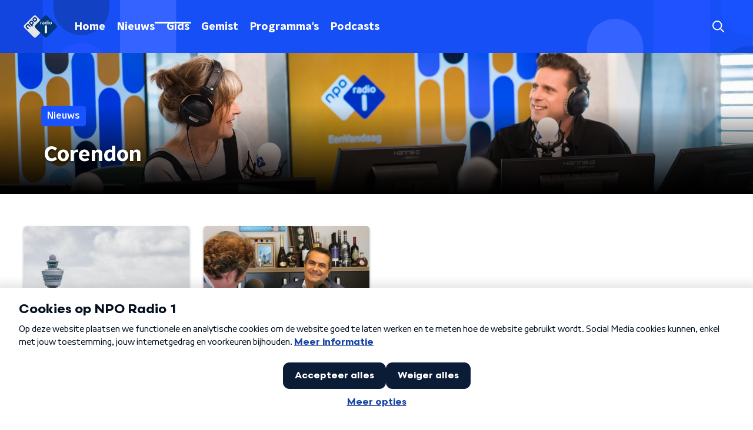

--- FILE ---
content_type: application/javascript
request_url: https://www.nporadio1.nl/_next/static/chunks/pages/presentatoren-65d30df5b5af6cd7.js
body_size: 3675
content:
(self.webpackChunk_N_E=self.webpackChunk_N_E||[]).push([[4467],{92799:function(n,t,r){(window.__NEXT_P=window.__NEXT_P||[]).push(["/presentatoren",function(){return r(98467)}])},98467:function(n,t,r){"use strict";r.r(t),r.d(t,{__N_SSP:function(){return N},default:function(){return _}});var e=r(70865),o=r(26297),i=r(52322),a=r(92228),u=r(63602),c=r(5632),d=r(35505),l=r(11281),f=r(18884),s=r(15007),g=r(38280),p=r(14702),h=r(68596),x=r(98580),m=r(23246);function v(){var n=(0,a.Z)(["\n  display: flex;\n  flex-direction: column;\n"]);return v=function(){return n},n}function b(){var n=(0,a.Z)(["\n    margin-bottom: 30px;\n  "]);return b=function(){return n},n}function Z(){var n=(0,a.Z)(["\n  margin-bottom: 20px;\n\n  ","\n"]);return Z=function(){return n},n}function k(){var n=(0,a.Z)(["\n    grid-gap: 20px;\n    grid-template-columns: repeat(3, 1fr);\n  "]);return k=function(){return n},n}function w(){var n=(0,a.Z)(["\n    grid-gap: 25px;\n    grid-template-columns: repeat(4, 1fr);\n  "]);return w=function(){return n},n}function C(){var n=(0,a.Z)(["\n  display: grid;\n  grid-gap: 15px;\n  grid-template-columns: repeat(2, 1fr);\n\n  ","\n\n  ","\n"]);return C=function(){return n},n}var S=d.ZP.article.withConfig({componentId:"sc-555063bf-0"})(v()),j=d.ZP.div.withConfig({componentId:"sc-555063bf-1"})(Z(),m.wO.M(b())),P=(0,d.ZP)(f.Z).withConfig({componentId:"sc-555063bf-2"})(C(),m.wO.M(k()),m.wO.L(w())),z=function(n){var t=n.currentUrl,r=n.initialValues,e=n.mainContentVariant,o=void 0===e?"default":e,a=n.pageHeaderBackgroundImageUrl,d=n.pageHeaderLabel,f=n.pageHeaderTitle,m=n.pagination,v=n.presenters,b=n.presentersUrl,Z=n.sortValues,k=(0,c.useRouter)();return(0,i.jsxs)(S,{children:[(0,i.jsx)(s.Z,{backgroundImageUrl:a,label:d,title:f}),(0,i.jsxs)(h.Z,{initialVariant:o,children:[(0,i.jsx)(j,{children:(0,i.jsx)(u.J9,{initialValues:r,onSubmit:function(n){var t={sort:Z[0].id},e=(0,x.Z)(b,r,t),o=(0,x.Z)(b,n,t);e!==o&&k.push(o)},children:function(n){var t=n.handleSubmit,r=n.setFieldValue,e=n.submitForm,o=n.values;return(0,i.jsx)("form",{onSubmit:t,children:(0,i.jsx)(l.Z,{controls:[{label:"Sorteren",name:"sort",options:Z,value:o.sort}],onValueChange:function(n,t){r(n,t,!1),e()}})})}})}),(0,i.jsx)(P,{children:v.map((function(n){var t=n.id,r=n.imageUrl,e=n.name,o=n.url;return(0,i.jsx)(g.Z,{href:o,imageUrl:r,name:e},t)}))}),m.maxPage>1&&(0,i.jsx)(p.Z,{baseHref:t,currentPage:m.currentPage,maxPage:m.maxPage})]})]})},O=r(66724),H=r(21264),y=r(31520),N=!0,_=function(n){if((0,O.V)(n))return(0,i.jsx)(y.Z,(0,e.Z)({},n));var t=n.seo,r=n.title,a=n.trackingObj,u=(0,o.Z)(n,["seo","title","trackingObj"]);return(0,i.jsx)(H.Z,{seo:t,title:r,trackingObj:a,children:(0,i.jsx)(z,(0,e.Z)({},u))})}},18884:function(n,t,r){"use strict";var e=r(92228),o=r(35505),i=r(23246);function a(){var n=(0,e.Z)(["\n    display: grid;\n    grid-gap: 15px;\n    grid-template-columns: repeat(2, 1fr);\n  "]);return a=function(){return n},n}function u(){var n=(0,e.Z)(["\n    grid-gap: ","px;\n    grid-template-columns: repeat(4, 1fr);\n  "]);return u=function(){return n},n}function c(){var n=(0,e.Z)(["\n  display: flex;\n  flex-direction: column;\n  gap: 15px;\n\n  ","\n\n  ","\n"]);return c=function(){return n},n}var d=o.ZP.div.withConfig({componentId:"sc-3df3eb31-0"})(c(),i.wO.S(a()),(function(n){return i.wO.L(u(),n.gap?n.gap:15)}));t.Z=d},52686:function(n,t,r){"use strict";var e=r(92228),o=r(35505),i=r(23246);function a(){var n=(0,e.Z)(["\n    box-shadow: 0 2px 4px rgba(0, 0, 0, 0.25);\n  "]);return a=function(){return n},n}function u(){var n=(0,e.Z)(["\n  width: 100%;\n  height: auto;\n  box-shadow: 0 0 4px rgba(0, 0, 0, 0.25);\n  border-radius: ",";\n  /* since lazyLoading is optional, we set visibility to true by default */\n\n  display: ",";\n  ","\n"]);return u=function(){return n},n}var c=o.ZP.img.withConfig({componentId:"sc-4030dc0b-0"})(u(),(function(n){return n.theme.defaultBorderRadius}),(function(n){var t=n.$isVisible;return void 0===t||t?"block":"none"}),i.wO.M(a()));t.Z=c},77278:function(n,t,r){"use strict";var e=r(92228),o=r(35505),i=r(23246);function a(){var n=(0,e.Z)(["\n  --font-size: 0.875rem;\n\n  color: ",";\n  font-size: var(--font-size);\n  line-height: 1.375;\n  margin: 10px 0 0;\n\n  @media (min-width: ","px) {\n    --font-size: 1rem;\n  }\n"]);return a=function(){return n},n}var u=o.ZP.h3.withConfig({componentId:"sc-67273939-0"})(a(),(function(n){return n.textColor}),i.J7.M);t.Z=u},75007:function(n,t,r){"use strict";var e=r(70865),o=r(96670),i=r(26297),a=r(92228),u=r(52322),c=r(39097),d=r.n(c),l=r(35505),f=r(2998),s=r(17066),g=r(52686);function p(){var n=(0,a.Z)(["\n  --transition-duration: 200ms;\n\n  position: relative;\n  display: block;\n  text-decoration: none;\n\n  p {\n    /* TODO: remove styling like this from the parent, not it's responsibility */\n    color: ",";\n  }\n\n  img {\n    transition: box-shadow var(--transition-duration);\n  }\n\n  h3,\n  p,\n  span {\n    transition: color var(--transition-duration);\n  }\n\n  svg {\n    transition: opacity var(--transition-duration);\n  }\n\n  &:hover {\n    "," {\n      box-shadow: 0 2px 8px rgba(0, 0, 0, 0.6);\n    }\n\n    h3,\n    p,\n    span {\n      color: ",";\n    }\n\n    svg {\n      opacity: 1;\n    }\n  }\n"]);return p=function(){return n},n}var h=l.ZP.a.withConfig({componentId:"sc-386e484-0"})(p(),(function(n){return n.textColor}),g.Z,(function(n){return n.hoverTextColor}));t.Z=function(n){var t=n.children,r=n.className,a=n.href,c=n.lazyLoadingRef,l=(0,i.Z)(n,["children","className","href","lazyLoadingRef"]),g="string"===typeof a&&(0,s.hD)(a),p=(0,f.t8)().state,x=p.hoverTextColor,m=p.textColor;return g?(0,u.jsx)(d(),(0,o.Z)((0,e.Z)({href:g},l),{passHref:!0,children:(0,u.jsx)(h,{className:r,hoverTextColor:x,ref:c,textColor:m,children:t})})):(0,u.jsx)(h,{className:r,hoverTextColor:x,href:String(a),ref:c,rel:"noopener noreferrer",target:"_blank",textColor:m,children:t})}},38280:function(n,t,r){"use strict";r.d(t,{R:function(){return l}});var e=r(52322),o=r(86557),i=r(34419),a=r(2998),u=r(52686),c=r(77278),d=r(75007),l=(0,o.t)("/images/components/base-tile/placeholder.webp");t.Z=function(n){var t=n.className,r=n.href,o=n.imageUrl,f=n.name,s=(0,a.t8)().state.textColor;return(0,e.jsxs)(d.Z,{className:t,href:r,children:[(0,e.jsx)(u.Z,{alt:f,as:i.Z,imageSize:i.l.TILE,imageUrl:o||l,loading:"lazy"}),(0,e.jsx)(c.Z,{textColor:s,children:f})]})}},68596:function(n,t,r){"use strict";var e=r(92228),o=r(52322),i=r(35505),a=r(17770),u=r(29752),c=r(11519),d=r(86340),l=r(2998),f=r(23246),s=r(66493);function g(){var n=(0,e.Z)(["\n  display: flex;\n  flex-direction: column;\n  background: ",";\n"]);return g=function(){return n},n}function p(){var n=(0,e.Z)(["\n    background-size: ",";\n  "]);return p=function(){return n},n}function h(){var n=(0,e.Z)(["\n    background-size: ",";\n  "]);return h=function(){return n},n}function x(){var n=(0,e.Z)(["\n    background-size: ",";\n  "]);return x=function(){return n},n}function m(){var n=(0,e.Z)(["\n    border-radius: 0;\n    margin-top: ",";\n    margin-bottom: -1px;\n    padding: ","px 0 ",";\n    ","\n  "]);return m=function(){return n},n}function v(){var n=(0,e.Z)(["\n  z-index: 1;\n  position: relative;\n  margin-left: 0;\n  margin-right: 0;\n  margin-top: ",";\n  margin-bottom: -1px;\n  overflow: hidden;\n  padding: ","\n    0 ",";\n  background: ",";\n  ","\n  ","\n\n  ","\n\n  ","\n\n  ","\n\n  ","\n"]);return v=function(){return n},n}function b(){var n=(0,e.Z)(["\n    height: ","px;\n  "]);return b=function(){return n},n}function Z(){var n=(0,e.Z)(["\n    top: -60px;\n    height: ","px;\n  "]);return Z=function(){return n},n}function k(){var n=(0,e.Z)(["\n    top: -90px;\n    height: ","px;\n  "]);return k=function(){return n},n}function w(){var n=(0,e.Z)(["\n        top: 0;\n        left: -145px;\n      "]);return w=function(){return n},n}function C(){var n=(0,e.Z)(["\n        top: 0;\n        right: -105px;\n      "]);return C=function(){return n},n}function S(){var n=(0,e.Z)(["\n          left: -195px;\n        "]);return S=function(){return n},n}function j(){var n=(0,e.Z)(["\n          right: -160px;\n        "]);return j=function(){return n},n}function P(){var n=(0,e.Z)(["\n      width: ","px;\n      height: ","px;\n\n      ","\n\n      ","\n\n    "]);return P=function(){return n},n}function z(){var n=(0,e.Z)(["\n          left: -200px;\n        "]);return z=function(){return n},n}function O(){var n=(0,e.Z)(["\n          left: auto;\n          right: -170px;\n        "]);return O=function(){return n},n}function H(){var n=(0,e.Z)(["\n      width: ","px;\n      height: ","px;\n\n      ","\n\n      ","\n\n    "]);return H=function(){return n},n}function y(){var n=(0,e.Z)(["\n          left: 50%;\n          margin-left: -","px;\n        "]);return y=function(){return n},n}function N(){var n=(0,e.Z)(["\n          left: 50%;\n          right: auto;\n          margin-left: 365px;\n        "]);return N=function(){return n},n}function _(){var n=(0,e.Z)(["\n      width: ","px;\n      height: ","px;\n\n      ","\n\n      ","\n    "]);return _=function(){return n},n}function M(){var n=(0,e.Z)(["\n  z-index: -1;\n  overflow: hidden;\n  position: absolute;\n  top: -30px;\n  width: 100vw;\n  height: ","px;\n  pointer-events: none;\n  max-width: 100%;\n\n  ","\n\n  ","\n\n  ","\n\n  &:before {\n    content: '';\n    position: absolute;\n    display: block;\n    width: ","px;\n    height: ","px;\n    background: ",";\n    background-size: cover;\n    background-position: left top;\n    margin-left: 0;\n\n    ","\n\n    ","\n\n    ","\n\n    ","\n\n    ","\n  }\n"]);return M=function(){return n},n}var I=i.ZP.div.withConfig({componentId:"sc-8cb50e81-0"})(g(),(function(n){return n.background||n.theme.mainContentBackgroundColor})),T=i.ZP.div.withConfig({componentId:"sc-8cb50e81-1"})(v(),(function(n){return n.startSlantedHeight?"".concat(Math.ceil(.5*n.startSlantedHeight),"px"):0}),(function(n){return n.startSlantedHeight?"".concat(Math.ceil(.5*n.theme.mainContentPaddingTopSlanted),"px"):"".concat(Math.ceil(.5*n.theme.mainContentPaddingTopNoSlant),"px")}),(function(n){return n.endSlantedHeight?"".concat(.5*n.endSlantedHeight+16,"px"):"16px"}),(function(n){return n.background||n.theme.mainContentBackgroundColor}),(function(n){return Boolean(n.backgroundPosition)&&"background-position: ".concat(n.backgroundPosition,";")}),(function(n){return Boolean(n.backgroundFilter)&&"backdrop-filter: ".concat(n.backgroundFilter,";")}),f.wO.XS(p(),(function(n){return n.backgroundSize?n.backgroundSize:"213%"})),f.wO.M(h(),(function(n){return n.backgroundSize?n.backgroundSize:"100%"})),f.wO.XL(x(),(function(n){return n.backgroundSize?n.backgroundSize:"85%"})),f.wO.M(m(),(function(n){return n.startSlantedHeight?"".concat(n.startSlantedHeight,"px"):0}),(function(n){return n.startSlantedHeight?n.theme.mainContentPaddingTopSlanted:n.theme.mainContentPaddingTopNoSlant}),(function(n){return n.endSlantedHeight?"".concat(.5*n.endSlantedHeight+26,"px"):"26px"}),(function(n){return n.backgroundFromM?"background: ".concat(n.backgroundFromM,";"):""}))),F=520,L=i.ZP.div.withConfig({componentId:"sc-8cb50e81-2"})(M(),260,f.wO.S(b(),340),f.wO.M(Z(),370),f.wO.L(k(),F),260,260,(function(n){return n.theme.contentSectionDecorationBackground}),(function(n){return"left"===n.decoration&&(0,i.iv)(w())}),(function(n){return"right"===n.decoration&&(0,i.iv)(C())}),f.wO.S(P(),340,340,(function(n){return"left"===n.decoration&&(0,i.iv)(S())}),(function(n){return"right"===n.decoration&&(0,i.iv)(j())})),f.wO.M(H(),370,370,(function(n){return"left"===n.decoration&&(0,i.iv)(z())}),(function(n){return"right"===n.decoration&&(0,i.iv)(O())})),f.wO.L(_(),F,F,(function(n){return"left"===n.decoration&&(0,i.iv)(y(),905)}),(function(n){return"right"===n.decoration&&(0,i.iv)(N())})));t.Z=(0,l.sN)((0,i.Zz)((function(n){var t=n.children,r=n.className,e=n.id,i=n.isFirst,f=void 0!==i&&i,g=n.isLast,p=void 0!==g&&g,h=n.theme,x=(0,l.t8)().state,m=x.background,v=x.backgroundColor,b=x.backgroundFilter,Z=x.backgroundFromM,k=x.backgroundPosition,w=x.backgroundSize,C=x.decoration,S=x.endSlantedColor,j=x.startSlantedColor,P=x.variant,z=h.mainContentDefaultSlantedHeight,O=h.mainContentDefaultSlantedHeight;return"radio2"===s.o?(0,o.jsx)(d.cV,{background:m,variant:P,children:t}):"radio4"===s.o?(0,o.jsx)(d.O3,{backgroundColor:v,variant:P,children:t}):"radio5"===s.o?(0,o.jsx)(d.Nz,{backgroundColor:v,variant:P,children:t}):(0,o.jsx)(I,{background:m||v,className:r,id:e,children:(0,o.jsxs)(T,{background:m||v,backgroundFilter:b,backgroundFromM:Z,backgroundPosition:k,backgroundSize:w,endSlantedHeight:p?void 0:h.mainContentDefaultSlantedHeight,startSlantedColor:j,startSlantedHeight:f?void 0:h.mainContentDefaultSlantedHeight,children:[!f&&z&&(0,o.jsx)(c.Z,{fillColor:j||v,height:z}),Boolean(C)&&(0,o.jsx)(L,{decoration:C}),(0,o.jsx)(a.Z,{children:t}),!p&&O&&(0,o.jsx)(u.Z,{fillColor:S||v,height:O})]})})})))}},function(n){n.O(0,[2089,8573,6968,2821,2040,138,1520,3713,71,9774,2888,179],(function(){return t=92799,n(n.s=t);var t}));var t=n.O();_N_E=t}]);

--- FILE ---
content_type: application/javascript
request_url: https://www.nporadio1.nl/_next/static/chunks/pages/gedraaid-7b71e4f63d8d6126.js
body_size: 3275
content:
(self.webpackChunk_N_E=self.webpackChunk_N_E||[]).push([[1242],{20575:function(_,e,a){(window.__NEXT_P=window.__NEXT_P||[]).push(["/gedraaid",function(){return a(96937)}])},96937:function(_,e,a){"use strict";a.r(e),a.d(e,{__N_SSP:function(){return $},default:function(){return U},getTracksPlaysProps:function(){return E}});var n=a(98788),o=a(70865),i=a(96670),r=a(26297),t=a(66383),c=a(22970),s=a(52322),d=a(86557),l=a(98975),m=a(71278),p=function(_,e,a){var n=_.core_channels.data,i=_.parentChannel.data,r=_.radio_track_plays,t=r.data,c=r.total,s=e.currentUrl,l=e.initialValues,p=e.pagination,u=e.showTracksWithoutLink,b=void 0!==u&&u,g=e.trackDetailUrl;if(!t)throw new Error("no radio_track_plays found!");if(!n)throw new Error("no core_channels found!");if(!i)throw new Error("no parentChannel found!");var y={channels:i.concat(n).map((function(_){var e=_.name;return{id:_.slug,name:e}})),trackPlays:t.map((function(_){var e=_.artist,a=_.from,n=_.id,o=_.radio_tracks,i=_.song;return{artist:(null===o||void 0===o?void 0:o.artist)||e,href:b?null:Boolean(null===o||void 0===o?void 0:o.id)&&Boolean(null===o||void 0===o?void 0:o.slug)&&g&&g({trackId:o.id,trackSlug:o.slug})||null,id:n,imageUrl:(null===o||void 0===o?void 0:o.cover_url)||(0,d.t)("/images/unknown_track_m.webp"),isAvailable:!0===(null===o||void 0===o?void 0:o.is_available),time:(0,m.u6)(a),track:(null===o||void 0===o?void 0:o.name)||i}}))},h={channels:y.channels,currentUrl:s,initialValues:l,noTracksFoundText:"Geen gedraaide nummers gevonden",pagination:{currentPage:p.currentPage,maxPage:0===t.length?1:Math.ceil(c/12)},timeRanges:(0,m.ui)(l.date),trackPlays:y.trackPlays},f=a(y);return(0,o.Z)({},h,f)},u=a(92228);function b(){var _=(0,u.Z)(['\n  query GetTrackPlaysByChannelAndDate(\n    $rootChannel: String!\n    $channel: String!\n    $dateRange: String!\n    $withClassicalData: Boolean = false\n    $page: Int!\n    $limit: Int!\n  ) {\n    radio_track_plays(\n      channel: $channel\n      date_range: $dateRange\n      order_by: "from"\n      order_direction: "desc"\n      page: $page\n      limit: $limit\n    ) {\n      total\n      data {\n        id\n        from\n        song\n        artist\n\n        radio_tracks {\n          id\n          slug\n          artist\n          name\n          cover_url\n          is_available\n          classical_data @include(if: $withClassicalData) {\n            composer\n            ensemble\n            conductor\n            soloist_ensemble\n            complete_work\n            label_number\n            label\n          }\n        }\n      }\n    }\n\n    parentChannel: core_channels(slug: $rootChannel) {\n      data {\n        slug\n        name\n      }\n    }\n\n    core_channels(parent: $rootChannel, order_by: "name", limit: 200) {\n      data {\n        slug\n        name\n      }\n    }\n  }\n']);return b=function(){return _},_}var g,y=(0,a(60138).Ps)(b()),h=a(66724),f=a(21264),k=a(352),v=a(79875),w=a(32342),P=a(46495),x=JSON.parse('{"g":{"campaigns_campaign_campaign_group_union":["campaigns_campaign_group_list_item","campaigns_campaign_list_item"],"cms_app_headline_headline_union":["cms_app_headline_app_de_studio","cms_app_headline_article","cms_app_headline_chart","cms_app_headline_custom_url","cms_app_headline_guide","cms_app_headline_landing_page","cms_app_headline_news_overview","cms_app_headline_podcast_episode","cms_app_headline_podcast_feed","cms_app_headline_podcast_overview","cms_app_headline_programme","cms_article_body_unknown_item"],"cms_app_homepage_npoluister_body_union":["cms_app_homepage_npoluister_banner","cms_app_homepage_npoluister_continue_listening","cms_app_homepage_npoluister_live","cms_app_homepage_npoluister_new_episodes","cms_app_homepage_npoluister_popular_feeds","cms_app_homepage_npoluister_recommended_feeds","cms_app_homepage_npoluister_spotlights","cms_article_body_unknown_item"],"cms_article_body_broadcast_fragment_union":["radio_audio_assets","radio_video_assets"],"cms_article_body_related_items_union":["cms_article_body_related_item_article","cms_article_body_related_item_composer","cms_article_body_related_item_concert","cms_article_body_related_item_playlist","cms_article_body_unknown_item"],"cms_article_body_union":["cms_article_body_accordion","cms_article_body_bingo_round","cms_article_body_calendar","cms_article_body_calendar_event","cms_article_body_classical_concert","cms_article_body_classical_performance","cms_article_body_classical_playlist","cms_article_body_crossword_puzzle","cms_article_body_form","cms_article_body_frequencies","cms_article_body_giphy","cms_article_body_gps_tracker","cms_article_body_image","cms_article_body_images","cms_article_body_line_up","cms_article_body_liveblog","cms_article_body_media_upload","cms_article_body_newsletter_subscribe","cms_article_body_npo_video","cms_article_body_pdf_download","cms_article_body_podcast_episode","cms_article_body_podcast_feed","cms_article_body_qualifio","cms_article_body_quote","cms_article_body_radio_broadcast","cms_article_body_radio_broadcast_fragment","cms_article_body_radio_broadcast_item","cms_article_body_radio_videolog_period","cms_article_body_related_items","cms_article_body_reusable_text_block","cms_article_body_social","cms_article_body_text","cms_article_body_unknown_item"],"cms_countclock_union":["cms_article_body_unknown_item","cms_countclock_countdown","cms_countclock_countup"],"cms_landing_page_body_union":["cms_article_body_unknown_item","cms_landing_page_body_articles","cms_landing_page_body_banners","cms_landing_page_body_chart","cms_landing_page_body_chart_preview","cms_landing_page_body_concerts","cms_landing_page_body_content_block","cms_landing_page_body_content_blocks","cms_landing_page_body_events","cms_landing_page_body_line_up_block","cms_landing_page_body_live_stream","cms_landing_page_body_live_stream_live_blog","cms_landing_page_body_radio_broadcast_item_announcements","cms_landing_page_body_radio_broadcast_items","cms_landing_page_body_radio_broadcasts","cms_landing_page_body_radio_upcoming_broadcasts"],"cms_landing_page_overview_union":["cms_article_body_unknown_item","cms_articles","radio_broadcast_items"],"cms_programme_body_union":["cms_article_body_unknown_item","cms_programme_body_articles","cms_programme_body_banners","cms_programme_body_chart","cms_programme_body_concerts","cms_programme_body_content_block","cms_programme_body_events","cms_programme_body_radio_broadcast_item_announcements","cms_programme_body_radio_broadcast_items","cms_programme_body_radio_broadcasts","cms_programme_body_radio_upcoming_broadcasts","cms_programme_body_two_content_blocks"],"cms_radio_headline_headline_union":["cms_article_body_unknown_item","cms_radio_headline_article","cms_radio_headline_composer","cms_radio_headline_concert","cms_radio_headline_custom_url","cms_radio_headline_landing_page","cms_radio_headline_playlist","cms_radio_headline_podcast_episode","cms_radio_headline_podcast_feed","cms_radio_headline_programme"],"cms_related_item_union":["cms_article_body_unknown_item","cms_articles","cms_composers","cms_concerts","cms_playlists"],"cms_theme_npoluister_body_union":["cms_article_body_unknown_item","cms_theme_npoluister_podcast_episode","cms_theme_npoluister_podcast_feed"],"core_fetch_union":["classical_performances","cms_concerts","cms_playlists","podcast_episodes","podcast_feeds","radio_audio_assets","radio_broadcast_items","radio_broadcasts","radio_programmes","radio_video_assets"],"form_fields_union":["form_field_checkbox","form_field_email","form_field_number","form_field_radio","form_field_select","form_field_text","form_field_textarea","form_field_track_list"],"radio_broadcast_item_body_assets_union":["radio_broadcast_item_body_audio_asset","radio_broadcast_item_body_photo_asset","radio_broadcast_item_body_video_asset"],"radio_broadcast_item_body_union":["radio_broadcast_item_body_assets","radio_broadcast_item_body_facebook","radio_broadcast_item_body_instagram","radio_broadcast_item_body_quote","radio_broadcast_item_body_spotify","radio_broadcast_item_body_text","radio_broadcast_item_body_twitter","radio_broadcast_item_body_youtube"]}}'),T=a(93542),C=function(){return new v.f({cache:new P.h({possibleTypes:x.g}),link:new w.u((0,i.Z)((0,o.Z)({credentials:"same-origin",fetch:fetch},T.env.API_BASIC_AUTH_BASE_64&&{headers:{authorization:"Basic ".concat(T.env.API_BASIC_AUTH_BASE_64)}}),{uri:T.env.NPO_API_GRAPHQL_URI})),ssrMode:!1})},Z=function(){var _=arguments.length>0&&void 0!==arguments[0]?arguments[0]:null,e=null!==g&&void 0!==g?g:C();if(_){var a=e.extract();e.cache.restore((0,o.Z)({},a,_))}return g||(g=e),e},A=a(31520),S=a(16813),$=!0,E=function(){var _=(0,n.Z)((function(_){var e,a,n,r,s,l,u,b,g,f,v;return(0,c.__generator)(this,(function(c){switch(c.label){case 0:e=_.ctx,a=_.dateString,c.label=1;case 1:return c.trys.push([1,3,,4]),n={channel:String(e.query.channel||k.GV),date:a,page:Number(e.query.page)||1,time:String(e.query.time||m.pj)},r=(0,t.Z)(n.time.split("_"),2),s=r[0],l=r[1],u="".concat(a," ").concat(s,":00:00 to ").concat(a," ").concat(l,":00:00"),b=(0,S.trackPlaysUrl)((0,i.Z)((0,o.Z)({},n),{page:null})),[4,Z().query({query:y,variables:{channel:n.channel,dateRange:u,limit:12,page:n.page,rootChannel:k.GV}})];case 2:return g=c.sent().data,f="Gedraaid",[2,{props:p(g,{currentUrl:b,initialValues:n,pagination:{currentPage:n.page}},(function(){return{isWithTimeRange:!0,noTracksFoundText:"Geen gedraaide nummers gevonden.",pageHeaderBackgroundImageUrl:(0,d.t)("/images/pages/played_page.webp"),pageHeaderLabel:"Overzicht",pageHeaderTitle:f,pageTextColor:"dark",seo:{description:"Op zoek naar dat ene nummer? Luister de beste muziek terug bij ".concat(k.VU,"!"),title:"Gedraaid"},title:f,trackingObj:{chapter_1:"radio1",chapter_2:"gedraaid",page:n.date},trackTileLinkAppearance:"dark",urlExcludes:{channel:k.GV,time:m.pj}}}))}];case 3:return v=c.sent(),[2,(0,h.A)(e,v,Z(),k.GV)];case 4:return[2]}}))}));return function(e){return _.apply(this,arguments)}}(),U=function(_){if((0,h.V)(_))return(0,s.jsx)(A.Z,(0,o.Z)({},_));var e=_.seo,a=_.title,n=_.trackingObj,i=(0,r.Z)(_,["seo","title","trackingObj"]);return(0,s.jsx)(f.Z,{seo:e,title:a,trackingObj:n,children:(0,s.jsx)(l.Z,(0,o.Z)({},i))})}}},function(_){_.O(0,[2089,8573,6968,2821,2040,138,7733,1520,3713,71,8975,9774,2888,179],(function(){return e=20575,_(_.s=e);var e}));var e=_.O();_N_E=e}]);

--- FILE ---
content_type: application/javascript
request_url: https://www.nporadio1.nl/_next/static/chunks/pages/%5B...customRoute%5D-89161728c49cf500.js
body_size: 372
content:
(self.webpackChunk_N_E=self.webpackChunk_N_E||[]).push([[4654],{42429:function(t,n,e){(window.__NEXT_P=window.__NEXT_P||[]).push(["/[...customRoute]",function(){return e(45375)}])},45375:function(t,n,e){"use strict";e.r(n),e.d(n,{__N_SSP:function(){return a}});var r=e(70865),u=e(26297),i=e(52322),s=e(12130),c=e(66724),o=e(21264),_=e(31520),a=!0;n.default=function(t){if((0,c.V)(t))return(0,i.jsx)(_.Z,(0,r.Z)({},t));if("textPage"in t){var n=t.textPage,e=n.seo,a=n.title,f=n.trackingObj,j=(0,u.Z)(n,["seo","title","trackingObj"]);return(0,i.jsx)(o.Z,{seo:e,title:a,trackingObj:f,children:(0,i.jsx)(s.Z,(0,r.Z)({},j))})}return(0,i.jsx)(_.Z,{statusCode:404})}}},function(t){t.O(0,[2089,8573,6968,2821,2040,138,1520,3713,2130,9774,2888,179],(function(){return n=42429,t(t.s=n);var n}));var n=t.O();_N_E=n}]);

--- FILE ---
content_type: application/javascript
request_url: https://www.nporadio1.nl/_next/static/chunks/8975-fe84c5a0b7a66a49.js
body_size: 5652
content:
"use strict";(self.webpackChunk_N_E=self.webpackChunk_N_E||[]).push([[8975],{2474:function(n,t,e){e.d(t,{Z:function(){return V}});var r=e(66383),i=e(92228),o=e(52322),a=e(63602),c=e(25237),u=e.n(c),l=e(35505),s=e(85400),d=e(34806),f=e(70865),h=e(96670),p=e(26297);function m(){var n=(0,i.Z)(["\n  fill: ",";\n"]);return m=function(){return n},n}var g=l.ZP.svg.withConfig({componentId:"sc-5205dc16-0"})(m(),(function(n){return n.color})),x=function(n){var t=n.size,e=void 0===t?16:t,r=(0,p.Z)(n,["size"]);return(0,o.jsx)(g,(0,h.Z)((0,f.Z)({height:"".concat(e/(16/19),"px"),version:"1.1",viewBox:"0 0 16 19",width:"".concat(e,"px"),xmlns:"http://www.w3.org/2000/svg"},r),{children:(0,o.jsx)("path",{d:"M5.286 10.286H3.857c-.236 0-.428-.193-.428-.429V8.43c0-.236.192-.429.428-.429h1.429c.235 0 .428.193.428.429v1.428c0 .236-.193.429-.428.429zm3.857-.429V8.43c0-.236-.193-.429-.429-.429H7.286c-.236 0-.429.193-.429.429v1.428c0 .236.193.429.429.429h1.428c.236 0 .429-.193.429-.429zm3.428 0V8.43c0-.236-.192-.429-.428-.429h-1.429c-.235 0-.428.193-.428.429v1.428c0 .236.193.429.428.429h1.429c.236 0 .428-.193.428-.429zm-3.428 3.429v-1.429c0-.236-.193-.428-.429-.428H7.286c-.236 0-.429.192-.429.428v1.429c0 .235.193.428.429.428h1.428c.236 0 .429-.193.429-.428zm-3.429 0v-1.429c0-.236-.193-.428-.428-.428H3.857c-.236 0-.428.192-.428.428v1.429c0 .235.192.428.428.428h1.429c.235 0 .428-.193.428-.428zm6.857 0v-1.429c0-.236-.192-.428-.428-.428h-1.429c-.235 0-.428.192-.428.428v1.429c0 .235.193.428.428.428h1.429c.236 0 .428-.193.428-.428zM16 4v12.571c0 .947-.768 1.715-1.714 1.715H1.714C.768 18.286 0 17.518 0 16.57V4c0-.946.768-1.714 1.714-1.714H3.43V.429c0-.236.192-.429.428-.429h1.429c.235 0 .428.193.428.429v1.857h4.572V.429c0-.236.193-.429.428-.429h1.429c.236 0 .428.193.428.429v1.857h1.715C15.232 2.286 16 3.054 16 4zm-1.714 12.357V5.714H1.714v10.643c0 .118.097.214.215.214H14.07c.118 0 .215-.096.215-.214z"})}))},v=e(23246);function Z(){var n=(0,i.Z)(["\n  --width: 100%;\n\n  align-items: center;\n  display: flex;\n  flex-direction: row;\n  inline-size: var(--width);\n  position: relative;\n\n  @media (min-width: ","px) {\n    --width: auto;\n  }\n"]);return Z=function(){return n},n}function b(){var n=(0,i.Z)(["\n  inset-block-start: 50%;\n  inset-inline-end: 15px;\n  pointer-events: none;\n  position: absolute;\n  transform: translateY(-50%);\n"]);return b=function(){return n},n}function w(){var n=(0,i.Z)(["\n  align-items: center;\n  background-color: #fff;\n  border-radius: ",";\n  border: ",";\n  display: flex;\n  margin-block-end: 10px;\n"]);return w=function(){return n},n}function C(){var n=(0,i.Z)(["\n  border-inline-end: 1px solid ",";\n  font-size: 1.125rem;\n  line-height: 1.4;\n  line-height: 26px;\n  padding: 0 10px;\n"]);return C=function(){return n},n}function j(){var n=(0,i.Z)(["\n  --width: 100%;\n\n  background-color: transparent;\n  block-size: 45px;\n  border-radius: ",";\n  border: 0;\n  box-sizing: border-box;\n  cursor: pointer;\n  font-size: 1rem;\n  font-weight: ",";\n  inline-size: var(--width);\n  line-height: 1.625;\n  margin: 0;\n  min-inline-size: 75px;\n  padding: 0 50px 0 10px;\n  white-space: nowrap;\n\n  @media (min-width: ","px) {\n    --width: auto;\n  }\n"]);return j=function(){return n},n}var k=u()((function(){return e.e(4695).then(e.bind(e,54695))}),{loadableGenerated:{webpack:function(){return[54695]}},ssr:!1}),y=l.ZP.div.withConfig({componentId:"sc-1a48077c-0"})(Z(),v.J7.M),P=(0,l.ZP)(x).withConfig({componentId:"sc-1a48077c-1"})(b()),z=l.ZP.div.withConfig({componentId:"sc-1a48077c-2"})(w(),(function(n){return n.theme.defaultBorderRadius}),(function(n){return n.theme.filtersBorder})),I=l.ZP.div.withConfig({componentId:"sc-1a48077c-3"})(C(),(function(n){return n.theme.textOnLightColor})),F=l.ZP.button.withConfig({componentId:"sc-1a48077c-4"})(j(),(function(n){return n.theme.defaultBorderRadius}),(function(n){return n.theme.semiboldFontWeight}),v.J7.M),V=(0,l.Zz)((function(n){var t=n.disableFutureDates,e=void 0!==t&&t,i=n.isSupportEmptyValue,c=void 0!==i&&i,u=n.name,l=n.setFieldValue,f=n.submitForm,h=n.theme,p=n.value,m=new Date,g=(0,r.Z)(function(n,t,e){return e&&!n?[t.getDate(),t.getMonth()+1,t.getFullYear()]:n.split("-")}(p,m,c),3),x=g[0],v=g[1],Z=g[2],b={day:Number(x),isEmptyValue:c&&!p,month:Number(v)-1,year:Z},w=function(n,t,e){if(e&&!t)return"Alle dagen";var i=(0,r.Z)(t.split("-"),3),o=i[0],a=i[1],c=i[2];return n.getFullYear()===Number(c)&&n.getMonth()===Number(a)-1&&n.getDate()===Number(o)?"Vandaag":t}(m,p,c),C=function(n){return function(t){l(u,t.dateString),f(),n()}},j=function(n){return function(t){t.preventDefault(),n()}};return(0,o.jsxs)(o.Fragment,{children:[(0,o.jsx)(a.gN,{name:u,type:"hidden"}),(0,o.jsx)(s.Z,{trigger:function(n){var t=n.open;return(0,o.jsxs)(z,{children:[(0,o.jsx)(I,{onClick:j(t),children:"Dag"}),(0,o.jsxs)(y,{children:[(0,o.jsx)(F,{onClick:j(t),children:w}),(0,o.jsx)(P,{color:h.textOnLightColor})]})]})},children:function(n){var t=n.close;return(0,o.jsx)(d.Z,{close:t,children:(0,o.jsx)(k,{disableFutureDates:e,initialValues:b,isSupportEmptyValue:c,onSubmit:C(t)})})}})]})}))},34806:function(n,t,e){var r=e(92228),i=e(52322),o=e(2784),a=e(35505),c=e(23246);function u(){var n=(0,r.Z)(["\n        width: 400px;\n        height: auto;\n        max-height: 100%;\n        box-shadow: 0 2px 15px rgba(0,0,0,0.75);\n      "]);return u=function(){return n},n}function l(){var n=(0,r.Z)(["\n      ","\n    "]);return l=function(){return n},n}function s(){var n=(0,r.Z)(["\n        width: auto;\n        min-width: 70%;\n        max-width: 1000px;\n        height: auto;\n        max-height: 100%;\n        box-shadow: 0 2px 15px rgba(0,0,0,0.75);\n      "]);return s=function(){return n},n}function d(){var n=(0,r.Z)(["\n      ","\n    "]);return d=function(){return n},n}function f(){var n=(0,r.Z)(["\n  display: flex;\n  flex-direction: column;\n  background-color: #fff;\n  width: 100vw;\n  height: 100vh;\n  min-width: 320px;\n  border-radius: ",";\n  overflow: hidden;\n\n  ","\n\n  ","\n"]);return f=function(){return n},n}function h(){var n=(0,r.Z)(["\n  background: transparent;\n  border: 0;\n  color: ",";\n  cursor: pointer;\n  font-size: 28px;\n  height: 50px;\n  line-height: 28px;\n  padding: 5px;\n  width: 50px;\n\n  @media (hover: hover) {\n    &:hover {\n      opacity: 1;\n    }\n  }\n"]);return h=function(){return n},n}function p(){var n=(0,r.Z)(["\n  padding: 15px;\n  overflow: hidden scroll;\n"]);return p=function(){return n},n}function m(){var n=(0,r.Z)(["\n  height: 54px;\n  flex-grow: 0;\n  background: ",";\n"]);return m=function(){return n},n}function g(){var n=(0,r.Z)(["\n  align-items: center;\n  background-color: rgba(0, 0, 0, 0.5);\n  bottom: 0;\n  display: flex;\n  justify-content: center;\n  left: 0;\n  position: fixed;\n  right: 0;\n  top: 0;\n  z-index: 999;\n"]);return g=function(){return n},n}var x=a.ZP.div.withConfig({componentId:"sc-687f7307-0"})(f(),(function(n){return n.theme.defaultBorderRadius}),(function(n){return!n.isFullscreen&&!n.isWide&&(0,a.iv)(l(),c.wO.S(u()))}),(function(n){return n.isWide&&(0,a.iv)(d(),c.wO.M(s()))})),v=a.ZP.button.withConfig({componentId:"sc-687f7307-1"})(h(),(function(n){var t=n.theme;return t.modalTitleBarColor?t.modalTitleBarColor:t.textOnDarkColor})),Z=a.ZP.div.withConfig({componentId:"sc-687f7307-2"})(p()),b=a.ZP.div.withConfig({componentId:"sc-687f7307-3"})(m(),(function(n){return n.theme.modalTitleBarBackground})),w=a.ZP.div.withConfig({componentId:"sc-687f7307-4"})(g());t.Z=function(n){var t=n.children,e=n.close,r=n.isFullscreen,a=void 0!==r&&r,c=n.isWide,u=void 0!==c&&c,l=(0,o.useRef)(null);return(0,i.jsx)(w,{onClick:function(n){l.current&&!l.current.isSameNode(n.target)||e()},ref:l,children:(0,i.jsxs)(x,{isFullscreen:a,isWide:u,children:[(0,i.jsx)(b,{children:(0,i.jsx)(v,{"aria-label":"Sluit popup",onClick:e,children:"\xd7"})}),a?t:(0,i.jsx)(Z,{children:t})]})})}},85400:function(n,t,e){var r=e(90581),i=e(21218),o=e(31265),a=e(52322),c=e(2784),u=e(28316),l=function(){return document.getElementById("modal-root")},s=function(n){(0,i.Z)(e,n);var t=(0,o.Z)(e);function e(n){var i;return(0,r.Z)(this,e),(i=t.call(this,n)).state={open:i.props.isOpen},i.close=function(){i.setState({open:!1})},i.open=function(){i.setState({open:!0})},"undefined"!==typeof document&&(i.el=document.createElement("div")),i}var c=e.prototype;return c.componentDidMount=function(){l().appendChild(this.el)},c.componentWillUnmount=function(){this.close(),l().removeChild(this.el)},c.render=function(){var n=this.close,t=this.open,e={close:n,open:t};return this.el?(0,a.jsxs)(a.Fragment,{children:[this.props.trigger({close:n,open:t}),this.state.open&&u.createPortal((0,a.jsx)(a.Fragment,{children:this.props.children(e)}),this.el)]}):this.props.trigger(e)},e}(c.Component);s.defaultProps={isOpen:!1,trigger:function(){return null}},t.Z=s},4330:function(n,t,e){var r=e(92228),i=e(52322),o=e(35505),a=e(1190);function c(){var n=(0,r.Z)(["\n  display: flex;\n  height: 500px;\n  align-items: center;\n  justify-content: center;\n"]);return c=function(){return n},n}var u=o.ZP.div.withConfig({componentId:"sc-4f8f1d41-0"})(c());t.Z=(0,o.Zz)((function(n){var t=n.theme;return(0,i.jsx)(u,{children:(0,i.jsx)(a.Qv,{color:t.mainAccentColor,size:60})})}))},52686:function(n,t,e){var r=e(92228),i=e(35505),o=e(23246);function a(){var n=(0,r.Z)(["\n    box-shadow: 0 2px 4px rgba(0, 0, 0, 0.25);\n  "]);return a=function(){return n},n}function c(){var n=(0,r.Z)(["\n  width: 100%;\n  height: auto;\n  box-shadow: 0 0 4px rgba(0, 0, 0, 0.25);\n  border-radius: ",";\n  /* since lazyLoading is optional, we set visibility to true by default */\n\n  display: ",";\n  ","\n"]);return c=function(){return n},n}var u=i.ZP.img.withConfig({componentId:"sc-4030dc0b-0"})(c(),(function(n){return n.theme.defaultBorderRadius}),(function(n){var t=n.$isVisible;return void 0===t||t?"block":"none"}),o.wO.M(a()));t.Z=u},77278:function(n,t,e){var r=e(92228),i=e(35505),o=e(23246);function a(){var n=(0,r.Z)(["\n  --font-size: 0.875rem;\n\n  color: ",";\n  font-size: var(--font-size);\n  line-height: 1.375;\n  margin: 10px 0 0;\n\n  @media (min-width: ","px) {\n    --font-size: 1rem;\n  }\n"]);return a=function(){return n},n}var c=i.ZP.h3.withConfig({componentId:"sc-67273939-0"})(a(),(function(n){return n.textColor}),o.J7.M);t.Z=c},75007:function(n,t,e){var r=e(70865),i=e(96670),o=e(26297),a=e(92228),c=e(52322),u=e(39097),l=e.n(u),s=e(35505),d=e(2998),f=e(17066),h=e(52686);function p(){var n=(0,a.Z)(["\n  --transition-duration: 200ms;\n\n  position: relative;\n  display: block;\n  text-decoration: none;\n\n  p {\n    /* TODO: remove styling like this from the parent, not it's responsibility */\n    color: ",";\n  }\n\n  img {\n    transition: box-shadow var(--transition-duration);\n  }\n\n  h3,\n  p,\n  span {\n    transition: color var(--transition-duration);\n  }\n\n  svg {\n    transition: opacity var(--transition-duration);\n  }\n\n  &:hover {\n    "," {\n      box-shadow: 0 2px 8px rgba(0, 0, 0, 0.6);\n    }\n\n    h3,\n    p,\n    span {\n      color: ",";\n    }\n\n    svg {\n      opacity: 1;\n    }\n  }\n"]);return p=function(){return n},n}var m=s.ZP.a.withConfig({componentId:"sc-386e484-0"})(p(),(function(n){return n.textColor}),h.Z,(function(n){return n.hoverTextColor}));t.Z=function(n){var t=n.children,e=n.className,a=n.href,u=n.lazyLoadingRef,s=(0,o.Z)(n,["children","className","href","lazyLoadingRef"]),h="string"===typeof a&&(0,f.hD)(a),p=(0,d.t8)().state,g=p.hoverTextColor,x=p.textColor;return h?(0,c.jsx)(l(),(0,i.Z)((0,r.Z)({href:h},s),{passHref:!0,children:(0,c.jsx)(m,{className:e,hoverTextColor:g,ref:u,textColor:x,children:t})})):(0,c.jsx)(m,{className:e,hoverTextColor:g,href:String(a),ref:u,rel:"noopener noreferrer",target:"_blank",textColor:x,children:t})}},38280:function(n,t,e){e.d(t,{R:function(){return s}});var r=e(52322),i=e(86557),o=e(34419),a=e(2998),c=e(52686),u=e(77278),l=e(75007),s=(0,i.t)("/images/components/base-tile/placeholder.webp");t.Z=function(n){var t=n.className,e=n.href,i=n.imageUrl,d=n.name,f=(0,a.t8)().state.textColor;return(0,r.jsxs)(l.Z,{className:t,href:e,children:[(0,r.jsx)(c.Z,{alt:d,as:o.Z,imageSize:o.l.TILE,imageUrl:i||s,loading:"lazy"}),(0,r.jsx)(u.Z,{textColor:f,children:d})]})}},98975:function(n,t,e){e.d(t,{Z:function(){return q}});var r=e(92228),i=e(52322),o=e(63602),a=e(5632),c=e(2784),u=e(35505),l=e(2474),s=e(11281),d=e(15007),f=e(4330),h=e(50374),p=e(14702),m=e(2998),g=e(34419),x=e(38280),v=e(52686),Z=e(77278),b=e(75007);function w(){var n=(0,r.Z)(["\n  position: relative;\n  text-decoration: none;\n"]);return w=function(){return n},n}function C(){var n=(0,r.Z)(["\n  position: relative;\n"]);return C=function(){return n},n}function j(){var n=(0,r.Z)(["\n  background: ",";\n  border-radius: ",";\n  color: ",";\n  font-size: 1rem;\n  font-weight: ",";\n  inset-block-start: -10px;\n  inset-inline-start: -10px;\n  line-height: 1.5;\n  padding: 0 10px;\n  position: absolute;\n  z-index: 1;\n"]);return j=function(){return n},n}function k(){var n=(0,r.Z)(["\n  color: ",";\n  margin: 10px 0 0;\n"]);return k=function(){return n},n}function y(){var n=(0,r.Z)(["\n  color: ",";\n  margin: 4px 0 0;\n"]);return y=function(){return n},n}var P=u.ZP.div.withConfig({componentId:"sc-99c6b5e3-0"})(w()),z=u.ZP.div.withConfig({componentId:"sc-99c6b5e3-1"})(C()),I=u.ZP.span.withConfig({componentId:"sc-99c6b5e3-2"})(j(),(function(n){return n.theme.timeLabelInactiveBackgroundColor}),(function(n){var t=n.theme;return t.timeLabelBorderRadius||t.defaultBorderRadius}),(function(n){return n.theme.timeLabelInActiveTextColor}),(function(n){return n.theme.semiboldFontWeight})),F=(0,u.ZP)(Z.Z).withConfig({componentId:"sc-99c6b5e3-3"})(k(),(function(n){return n.textColor})),V=(0,u.ZP)(Z.Z).withConfig({componentId:"sc-99c6b5e3-4"})(y(),(function(n){return n.textColor})),S=function(n){var t=n.artist,e=n.href,r=n.imageUrl,o=n.time,a=n.track,c=(0,m.t8)().state.textColor,u=(0,i.jsxs)(i.Fragment,{children:[(0,i.jsx)(I,{children:o}),(0,i.jsx)(z,{children:(0,i.jsx)(v.Z,{alt:"",as:g.Z,imageSize:g.l.TILE,imageUrl:r||x.R,loading:"lazy"})}),(0,i.jsx)(F,{textColor:c,children:a}),(0,i.jsx)(V,{as:"p",textColor:c,children:t})]});return e?(0,i.jsx)(b.Z,{href:e,children:u}):(0,i.jsx)(P,{children:u})},B=e(23246),O=e(39376);function T(){var n=(0,r.Z)(["\n  display: flex;\n  flex-direction: column;\n"]);return T=function(){return n},n}function H(){var n=(0,r.Z)(["\n    margin-bottom: 30px;\n  "]);return H=function(){return n},n}function N(){var n=(0,r.Z)(["\n  margin-bottom: 20px;\n\n  ","\n"]);return N=function(){return n},n}function D(){var n=(0,r.Z)(["\n    flex-direction: row;\n    > section > div {\n      > div {\n        &:first-child {\n          margin-right: 0;\n        }\n\n        margin-left: 25px;\n      }\n    }\n  "]);return D=function(){return n},n}function M(){var n=(0,r.Z)(["\n  display: flex;\n  justify-content: flex-end;\n  flex-direction: column;\n\n  ","\n"]);return M=function(){return n},n}function R(){var n=(0,r.Z)(["\n    grid-row-gap: 45px;\n    grid-column-gap: 35px;\n    grid-template-columns: repeat(3, 1fr);\n  "]);return R=function(){return n},n}function L(){var n=(0,r.Z)(["\n    grid-row-gap: 45px;\n    grid-column-gap: 35px;\n    grid-template-columns: repeat(4, 1fr);\n  "]);return L=function(){return n},n}function U(){var n=(0,r.Z)(["\n  display: grid;\n  grid-template-columns: repeat(2, 1fr);\n  grid-gap: 25px;\n  margin-bottom: 15px;\n\n  ","\n\n  ",";\n"]);return U=function(){return n},n}function E(){var n=(0,r.Z)(["\n    margin-right: 25px;\n  "]);return E=function(){return n},n}function W(){var n=(0,r.Z)(["\n  ","\n"]);return W=function(){return n},n}function _(){var n=(0,r.Z)(["\n  padding: 40px;\n  color: ",";\n"]);return _=function(){return n},n}var A=u.ZP.article.withConfig({componentId:"sc-bd8da125-0"})(T()),J=u.ZP.div.withConfig({componentId:"sc-bd8da125-1"})(N(),B.wO.M(H())),Y=u.ZP.div.withConfig({componentId:"sc-bd8da125-2"})(M(),B.wO.M(D())),G=u.ZP.div.withConfig({componentId:"sc-bd8da125-3"})(U(),B.wO.M(R()),B.wO.L(L())),Q=u.ZP.div.withConfig({componentId:"sc-bd8da125-4"})(W(),B.wO.M(E())),$=u.ZP.p.withConfig({componentId:"sc-bd8da125-5"})(_(),(function(n){var t=n.textColor,e=n.theme;return"light"===t?e.textOnDarkColor:e.textOnLightColor})),q=(0,u.Zz)((function(n){var t=n.trackPlays,e=n.timeRanges,r=n.channels,u=void 0===r?[]:r,g=n.initialValues,x=n.noTracksFoundText,v=n.isWithTimeRange,Z=n.theme,b=n.pageHeaderTitle,w=n.pageHeaderLabel,C=n.pageHeaderBackgroundImageUrl,j=n.pageTextColor,k=void 0===j?"dark":j,y=n.pagination,P=n.currentUrl,z=(0,a.useRouter)(),I=(0,O.r)().trackPlaysUrl,F=(0,c.useState)(!1),V=F[0],B=F[1];return(0,c.useEffect)((function(){B(!1)}),[z.asPath]),(0,i.jsxs)(A,{children:[(0,i.jsx)(d.Z,{backgroundImageUrl:C,label:w,title:b}),(0,i.jsxs)(h.Z,{backgroundFilter:Z.mainContentSecondaryBackdropFilter,startSlantedHeight:Z.mainContentDefaultSlantedHeight,children:[(0,i.jsx)(J,{children:(0,i.jsx)(o.J9,{initialValues:g,onSubmit:function(n){var t=n.channel,e=n.date,r=n.time,i=I({channel:t,date:e,time:r});i!==z.asPath&&(B(!0),z.push(i))},children:function(n){var t=n.handleSubmit,r=n.setFieldValue,o=n.submitForm,a=n.values;return(0,i.jsx)("form",{onSubmit:t,children:(0,i.jsxs)(Y,{children:[(0,i.jsx)(Q,{children:(0,i.jsx)(l.Z,{disableFutureDates:!0,name:"date",setFieldValue:r,submitForm:o,value:a.date})}),(0,i.jsx)(s.Z,{controls:[v?{label:"Tijd",name:"time",options:e,value:a.time}:null,u&&u.length>0?{label:"Channel",name:"channel",options:u,value:a.channel}:null].filter(Boolean),onValueChange:function(n,t){r(n,t,!1),o()}})]})})}})}),V?(0,i.jsx)(f.Z,{}):(0,i.jsxs)(i.Fragment,{children:[0===t.length&&(0,i.jsx)($,{textColor:k,children:x}),t.length>0&&(0,i.jsx)(m.xb,{initialVariant:"default",children:(0,i.jsx)(G,{children:t.map((function(n){var t=n.artist,e=n.href,r=n.id,o=n.imageUrl,a=n.isAvailable,c=n.time,u=n.track;return(0,i.jsx)(S,{artist:t,href:a?e:void 0,imageUrl:o,time:c,track:u},r)}))})})]}),y.maxPage>1&&(0,i.jsx)(m.xb,{initialVariant:"default",children:(0,i.jsx)(p.Z,{baseHref:P,currentPage:y.currentPage,maxPage:y.maxPage})})]})]})}))}}]);

--- FILE ---
content_type: application/javascript
request_url: https://www.nporadio1.nl/_next/static/chunks/1950-a1768e6421456538.js
body_size: 7602
content:
"use strict";(self.webpackChunk_N_E=self.webpackChunk_N_E||[]).push([[1950],{53449:function(n,t,e){e.d(t,{Z:function(){return j}});var r=e(66383),o=e(92228),i=e(52322),u=e(35505),a=e(23995),c=e(87934),d=e(90729);function l(){var n=(0,o.Z)(["\n  g > g {\n    fill: ",";\n  }\n"]);return l=function(){return n},n}var f=u.ZP.svg.withConfig({componentId:"sc-529b2cf0-0"})(l(),(function(n){return n.fillColor})),s=function(n){var t=n.color,e=n.size,r=void 0===e?19:e;return(0,i.jsxs)(f,{fillColor:t,height:"".concat(r,"px"),preserveAspectRatio:"none",viewBox:"0 0 19 19",width:"".concat(r,"px"),xmlns:"http://www.w3.org/2000/svg",children:[(0,i.jsx)("title",{children:"whatsapp"}),(0,i.jsx)("g",{fill:"none",fillRule:"evenodd",stroke:"none",strokeWidth:"1",children:(0,i.jsx)("g",{fillRule:"nonzero",children:(0,i.jsx)("path",{d:"M16.1542411,2.7609375 C14.3772321,0.9796875 12.0107143,0 9.49575893,0 C4.3046875,0 0.0805803571,4.22410714 0.0805803571,9.41517857 C0.0805803571,11.0734375 0.513169643,12.6935268 1.3359375,14.1227679 L0,19 L4.99174107,17.6895089 C6.36584821,18.4401786 7.91383929,18.8345982 9.49151786,18.8345982 L9.49575893,18.8345982 C14.6825893,18.8345982 19,14.6104911 19,9.41941964 C19,6.90446429 17.93125,4.5421875 16.1542411,2.7609375 Z M9.49575893,17.2484375 C8.08772321,17.2484375 6.709375,16.8709821 5.50915179,16.1584821 L5.225,15.9888393 L2.26473214,16.7649554 L3.05357143,13.8767857 L2.86696429,13.5799107 C2.08236607,12.3330357 1.67098214,10.8953125 1.67098214,9.41517857 C1.67098214,5.10200893 5.18258929,1.59040179 9.5,1.59040179 C11.5908482,1.59040179 13.5544643,2.4046875 15.0303571,3.88482143 C16.50625,5.36495536 17.4138393,7.32857143 17.409613,9.41941964 C17.409613,13.7368304 13.8089286,17.2484375 9.49575893,17.2484375 Z M13.7877232,11.3872768 C13.5544643,11.2685268 12.3966518,10.7002232 12.1803571,10.6238839 C11.9640625,10.5433036 11.8071429,10.5051339 11.6502232,10.7426339 C11.4933036,10.9801339 11.04375,11.5060268 10.9037946,11.6671875 C10.7680804,11.8241071 10.628125,11.8453125 10.3948661,11.7265625 C9.01227679,11.0352679 8.1046875,10.4924107 7.19285714,8.92745536 C6.95111607,8.51183036 7.43459821,8.54151786 7.88415179,7.64241071 C7.96049107,7.48549107 7.92232143,7.34977679 7.86294643,7.23102679 C7.80357143,7.11227679 7.3328125,5.95446429 7.13772321,5.48370536 C6.946875,5.02566964 6.75178571,5.08928571 6.60758929,5.08080357 C6.471875,5.07232143 6.31495536,5.07232143 6.15803571,5.07232143 C6.00111607,5.07232143 5.74665179,5.13169643 5.53035714,5.36495536 C5.3140625,5.60245536 4.70758929,6.17075893 4.70758929,7.32857143 C4.70758929,8.48638393 5.5515625,9.60602679 5.66607143,9.76294643 C5.78482143,9.91986607 7.32433036,12.2948661 9.68660714,13.3169643 C11.1794643,13.9616071 11.7647321,14.0167411 12.5111607,13.9064732 C12.9649554,13.8386161 13.9022321,13.3381696 14.0973214,12.7868304 C14.2924107,12.2354911 14.2924107,11.7647321 14.2330357,11.6671875 C14.1779018,11.5611607 14.0209821,11.5017857 13.7877232,11.3872768 Z"})})})]})},h=e(39575),p=e(68686),g=e(23246);function x(){var n=(0,o.Z)(["\n  display: flex;\n  align-items: center;\n  justify-content: ",";\n\n  svg {\n    padding: 8px;\n  }\n"]);return x=function(){return n},n}function b(){var n=(0,o.Z)(["\n    display: inline-block;\n    padding: 0 10px;\n  "]);return b=function(){return n},n}function v(){var n=(0,o.Z)(["\n  display: none;\n\n  ","\n"]);return v=function(){return n},n}function m(){var n=(0,o.Z)(["\n  display: flex;\n\n  svg path {\n    transition: fill 200ms ease;\n  }\n\n  &:hover svg path {\n    fill: ",";\n  }\n"]);return m=function(){return n},n}var C={facebook:a.Z,instagram:c.Z,linkedin:d.Z,twitter:h.Z,whatsapp:s,X:h.Z,x:h.Z,youtube:p.Z},Z=u.ZP.div.withConfig({componentId:"sc-f66bd562-0"})(x(),(function(n){return n.justifyContent})),k=u.ZP.strong.withConfig({componentId:"sc-f66bd562-1"})(v(),g.wO.M(b())),w=u.ZP.a.withConfig({componentId:"sc-f66bd562-2"})(m(),(function(n){return n.theme.socialIconsHoverFill||n.theme.mainAccentColor})),j=(0,u.Zz)((function(n){var t=n.justifyContent,e=void 0===t?"flex-end":t,o=n.label,u=void 0===o?"":o,a=n.links,c=n.textColor,d=void 0===c?"dark":c,l=n.theme,f=l.socialIconsFill||("light"===d?l.textOnDarkColor:l.textOnLightColor);return(0,i.jsxs)(Z,{justifyContent:e,children:[u&&(0,i.jsx)(k,{children:u}),Object.entries(a).map((function(n){var t=(0,r.Z)(n,2),e=t[0],o=t[1],u=C[e];return(0,i.jsx)(w,{href:o,rel:"noopener noreferrer",target:"_blank",children:(0,i.jsx)(u,{color:f})},e)}))]})}))},14707:function(n,t,e){e.d(t,{Z:function(){return z}});var r=e(92228),o=e(52322),i=e(39097),u=e.n(i),a=e(35505);function c(){var n=(0,r.Z)(["\n  text-decoration: none;\n  font-size: 16px;\n  line-height: 22px;\n  color: ",";\n"]);return c=function(){return n},n}var d=a.ZP.a.withConfig({componentId:"sc-32f81270-0"})(c(),(function(n){return n.theme.textOnLightColor})),l=e(23246),f=e(68365),s=e(53449);function h(){var n=(0,r.Z)(["\n  margin: 15px 0 0;\n  padding-top: 10px;\n  display: flex;\n  border-top: 1px solid\n    ",";\n  justify-content: space-between;\n  align-items: center;\n"]);return h=function(){return n},n}function p(){var n=(0,r.Z)(["\n  word-break: break-all;\n"]);return p=function(){return n},n}function g(){var n=(0,r.Z)(["\n  display: flex;\n"]);return g=function(){return n},n}function x(){var n=(0,r.Z)(["\n  display: flex;\n  min-width: 45px;\n  padding: 4px 0;\n"]);return x=function(){return n},n}function b(){var n=(0,r.Z)(["\n  padding: 4px 0;\n"]);return b=function(){return n},n}function v(){var n=(0,r.Z)(["\n    font-size: 16px;\n  "]);return v=function(){return n},n}function m(){var n=(0,r.Z)(["\n  font-family: ",";\n  font-size: 16px;\n  display: inline-block;\n  margin-right: 10px;\n  color: ",";\n  text-decoration: none;\n  background-image: linear-gradient(currentColor, currentColor);\n  background-position: 0 100%;\n  background-repeat: no-repeat;\n  background-size: 0 2px;\n  transition: background-size cubic-bezier(0, 0.5, 0, 1) 200ms;\n\n  ",";\n\n  @media (hover: hover) {\n    &:hover {\n      text-decoration: none;\n      background-size: 100% 2px;\n    }\n  }\n"]);return m=function(){return n},n}function C(){var n=(0,r.Z)(["\n  display: flex;\n  flex-grow: 1;\n  justify-content: flex-end;\n  align-items: center;\n\n  "," {\n    margin-left: 10px;\n    width: 24px;\n    height: 24px;\n    line-height: 24px;\n    display: flex;\n    justify-content: center;\n    align-items: center;\n  }\n"]);return C=function(){return n},n}var Z=a.ZP.footer.withConfig({componentId:"sc-939944d8-0"})(h(),(function(n){return"dark"===n.appearance?n.theme.textOnLightColor:n.theme.textOnDarkColor})),k=a.ZP.div.withConfig({componentId:"sc-939944d8-1"})(p()),w=a.ZP.div.withConfig({componentId:"sc-939944d8-2"})(g()),j=a.ZP.strong.withConfig({componentId:"sc-939944d8-3"})(x()),S=a.ZP.div.withConfig({componentId:"sc-939944d8-4"})(b()),y=a.ZP.a.withConfig({componentId:"sc-939944d8-5"})(m(),(function(n){return n.theme.textFontFamily}),(function(n){return n.theme.tagTextColor||n.theme.mainAccentColor}),l.wO.L(v())),L=a.ZP.div.withConfig({componentId:"sc-939944d8-6"})(C(),d),z=(0,a.Zz)((function(n){var t=n.tags,e=void 0===t?[]:t,r=n.appearance,i=void 0===r?"dark":r,a=n.shareLinks,c=n.className,d=n.theme;return(0,o.jsxs)(Z,{appearance:i,className:c,children:[(0,o.jsx)(k,{children:e.length>0&&(0,o.jsxs)(w,{children:[(0,o.jsx)(j,{children:"Tags"}),(0,o.jsx)(S,{children:e.map((function(n,t){var e=n.tag,r=n.url;return(0,o.jsx)(u(),{href:(0,f.W)(r),passHref:!0,children:(0,o.jsx)(y,{children:e})},"tag".concat(t))}))})]})}),Boolean(a)&&(0,o.jsx)(L,{children:(0,o.jsx)(s.Z,{links:a,textColor:"dark"===i?"dark":"light",theme:d})})]})}))},82147:function(n,t,e){var r=e(92228),o=e(35505),i=e(23246);function u(){var n=(0,r.Z)(["\n    grid-row: 2;\n    grid-column: 1 / 3;\n  "]);return u=function(){return n},n}function a(){var n=(0,r.Z)(["\n    grid-row: 1;\n    grid-column: 3 / 3;\n  "]);return a=function(){return n},n}function c(){var n=(0,r.Z)(["\n  padding: 15px 0;\n\n  ","\n\n  ","\n"]);return c=function(){return n},n}var d=o.ZP.section.withConfig({componentId:"sc-63d1d590-0"})(c(),i.wO.S(u()),i.wO.M(a()));t.Z=d},26187:function(n,t,e){var r=e(92228),o=e(35505),i=e(23246);function u(){var n=(0,r.Z)(["\n    grid-template-columns: 160px auto;\n  "]);return u=function(){return n},n}function a(){var n=(0,r.Z)(["\n    grid-gap: 30px;\n    grid-template-columns: 160px auto 140px;\n  "]);return a=function(){return n},n}function c(){var n=(0,r.Z)(["\n    grid-template-columns: 1fr 620px 1fr;\n  "]);return c=function(){return n},n}function d(){var n=(0,r.Z)(["\n  display: grid;\n  grid-gap: 15px;\n  grid-template-columns: 100%;\n\n  ","\n\n  ","\n\n  ","\n"]);return d=function(){return n},n}var l=o.ZP.div.withConfig({componentId:"sc-20906417-0"})(d(),i.wO.S(u()),i.wO.M(a()),i.wO.L(c()));t.Z=l},59504:function(n,t,e){var r=e(92228),o=e(52322),i=e(35505),u=e(23246),a=e(66493),c=e(1973);function d(){var n=(0,r.Z)(["\n  h1,\n  h2,\n  h3,\n  h4,\n  h5,\n  h6 {\n    margin: 30px 0 15px;\n\n    @media (min-width: ","px) {\n      margin: 40px 0 15px;\n    }\n  }\n\n  p {\n    font-weight: ",";\n    margin: 0 0 30px;\n\n    @media (min-width: ","px) {\n      margin: 0 0 30px;\n    }\n  }\n\n  a {\n    background-image: linear-gradient(currentColor, currentColor);\n    background-position: 0% 100%;\n    background-repeat: no-repeat;\n    background-size: ",";\n    color: ",";\n    outline-offset: 3px;\n    outline: 2px solid transparent;\n    text-decoration: none;\n    transition: background-size cubic-bezier(0, 0.5, 0, 1) 200ms;\n\n    &:focus-visible {\n      background-size: 100% 2px;\n      outline-color: ",";\n      text-decoration: none;\n    }\n\n    @media (hover: hover) {\n      &:hover {\n        text-decoration: none;\n        background-size: 100% 2px;\n      }\n    }\n  }\n"]);return d=function(){return n},n}var l=i.ZP.div.withConfig({componentId:"sc-883b42c9-0"})(d(),u.J7.S,(function(n){var t=n.appearance,e=n.theme;return"default"===t?e.textFontWeight:e.semiboldFontWeight}),u.J7.S,["kx"].includes(a.o)?"100% 2px":"0% 2px",(function(n){var t=n.theme;return["kx"].includes(a.o)?t.textOnLightColor:t.mainAccentColor}),(function(n){var t=n.theme;return["kx"].includes(a.o)?t.textOnLightColor:t.mainAccentColor}));t.Z=function(n){var t=n.appearance,e=void 0===t?"default":t,r=n.content,i=n.isRichText,u=void 0!==i&&i;return r?(0,o.jsx)(l,{appearance:e,dangerouslySetInnerHTML:{__html:u?r:(0,c.gj)(r)}}):null}},95178:function(n,t,e){var r=e(70865),o=e(26297),i=e(52322),u=e(25237),a=e.n(u),c=a()((function(){return e.e(5860).then(e.bind(e,55860))}),{loadableGenerated:{webpack:function(){return[55860]}},ssr:!0}),d=a()((function(){return e.e(7977).then(e.bind(e,87977))}),{loadableGenerated:{webpack:function(){return[87977]}},ssr:!0}),l=a()((function(){return e.e(7514).then(e.bind(e,97514))}),{loadableGenerated:{webpack:function(){return[97514]}},ssr:!0}),f=a()((function(){return e.e(9444).then(e.bind(e,29444))}),{loadableGenerated:{webpack:function(){return[29444]}},ssr:!0}),s=a()((function(){return e.e(4373).then(e.bind(e,74373))}),{loadableGenerated:{webpack:function(){return[74373]}},ssr:!0}),h=a()((function(){return e.e(2215).then(e.bind(e,32215))}),{loadableGenerated:{webpack:function(){return[32215]}},ssr:!0}),p=a()((function(){return e.e(5290).then(e.bind(e,65290))}),{loadableGenerated:{webpack:function(){return[65290]}},ssr:!0}),g=a()((function(){return e.e(7171).then(e.bind(e,67171))}),{loadableGenerated:{webpack:function(){return[67171]}},ssr:!0}),x=a()((function(){return e.e(6276).then(e.bind(e,76276))}),{loadableGenerated:{webpack:function(){return[76276]}},ssr:!0}),b=a()((function(){return e.e(7805).then(e.bind(e,97805))}),{loadableGenerated:{webpack:function(){return[97805]}},ssr:!0}),v=a()((function(){return e.e(3672).then(e.bind(e,13672))}),{loadableGenerated:{webpack:function(){return[13672]}},ssr:!0}),m=a()((function(){return e.e(8411).then(e.bind(e,78411))}),{loadableGenerated:{webpack:function(){return[78411]}},ssr:!0}),C=a()((function(){return Promise.all([e.e(1108),e.e(3826)]).then(e.bind(e,23826))}),{loadableGenerated:{webpack:function(){return[23826]}},ssr:!0}),Z=a()((function(){return e.e(4569).then(e.bind(e,44569))}),{loadableGenerated:{webpack:function(){return[44569]}},ssr:!1}),k=a()((function(){return Promise.all([e.e(7321),e.e(8795)]).then(e.bind(e,58795))}),{loadableGenerated:{webpack:function(){return[58795]}},ssr:!0}),w=a()((function(){return e.e(1763).then(e.bind(e,91763))}),{loadableGenerated:{webpack:function(){return[91763]}},ssr:!0}),j=a()((function(){return e.e(5219).then(e.bind(e,55219))}),{loadableGenerated:{webpack:function(){return[55219]}},ssr:!0}),S=a()((function(){return e.e(8108).then(e.bind(e,8108))}),{loadableGenerated:{webpack:function(){return[8108]}},ssr:!0}),y=a()((function(){return e.e(9493).then(e.bind(e,9493))}),{loadableGenerated:{webpack:function(){return[9493]}},ssr:!0}),L=a()((function(){return e.e(2283).then(e.bind(e,42283))}),{loadableGenerated:{webpack:function(){return[42283]}},ssr:!0}),z=a()((function(){return e.e(1797).then(e.bind(e,71797))}),{loadableGenerated:{webpack:function(){return[71797]}},ssr:!0}),P=a()((function(){return e.e(3015).then(e.bind(e,93015))}),{loadableGenerated:{webpack:function(){return[93015]}},ssr:!0}),G=a()((function(){return e.e(2538).then(e.bind(e,52538))}),{loadableGenerated:{webpack:function(){return[52538]}},ssr:!0}),I=a()((function(){return Promise.all([e.e(1108),e.e(1701)]).then(e.bind(e,51701))}),{loadableGenerated:{webpack:function(){return[51701]}},ssr:!0}),M=a()((function(){return Promise.all([e.e(1108),e.e(4651)]).then(e.bind(e,14651))}),{loadableGenerated:{webpack:function(){return[14651]}},ssr:!0}),O=a()((function(){return e.e(3038).then(e.bind(e,73038))}),{loadableGenerated:{webpack:function(){return[73038]}},ssr:!0}),F=a()((function(){return Promise.all([e.e(7321),e.e(6066)]).then(e.bind(e,26066))}),{loadableGenerated:{webpack:function(){return[26066]}},ssr:!0}),H=a()((function(){return e.e(6294).then(e.bind(e,76294))}),{loadableGenerated:{webpack:function(){return[76294]}},ssr:!0}),A=a()((function(){return e.e(9267).then(e.bind(e,59267))}),{loadableGenerated:{webpack:function(){return[59267]}},ssr:!0}),B=a()((function(){return e.e(7650).then(e.bind(e,57650))}),{loadableGenerated:{webpack:function(){return[57650]}},ssr:!0}),R=a()((function(){return e.e(2925).then(e.bind(e,2925))}),{loadableGenerated:{webpack:function(){return[2925]}},ssr:!0}),T=function(){return null},N={accordion:function(n){return(0,i.jsx)(c,(0,r.Z)({},n))},articleImage:function(n){return(0,i.jsx)(d,(0,r.Z)({},n))},articleImageCarousel:function(n){return(0,i.jsx)(S,(0,r.Z)({},n))},bodyBingoRound:function(n){return(0,i.jsx)(f,(0,r.Z)({},n))},bodyFrequencies:function(n){return(0,i.jsx)(w,{frequencies:n})},bodyLiveBlog:function(n){return(0,i.jsx)(y,(0,r.Z)({},n))},bodyNewsletterSubscribe:function(n){return(0,i.jsx)(z,(0,r.Z)({},n))},bodyQuote:function(n){var t=n.author,e=n.text;return(0,i.jsx)(A,{author:t,quote:e})},bodyRelatedItems:function(n){return(0,i.jsx)(s,(0,r.Z)({},n))},bodySocial:function(n){return n.code?(0,i.jsx)(h,(0,r.Z)({},n)):(0,i.jsx)(T,{})},bodyText:function(n){var t=n.isExplanation,e=n.text;return(0,i.jsx)(p,{dangerouslySetInnerHTML:{__html:e},isExplanation:t})},broadcast:function(n){return(0,i.jsx)(g,(0,r.Z)({},n))},broadcastFragmentAudio:function(n){return(0,i.jsx)(x,(0,r.Z)({},n))},broadcastFragmentVideo:function(n){return(0,i.jsx)(b,{broadcastFragmentValue:n})},broadcastItem:function(n){return(0,i.jsx)(v,(0,r.Z)({},n))},calendarEvent:function(n){return(0,i.jsx)(m,(0,r.Z)({},n))},classicalConcert:function(n){return(0,i.jsx)(C,{concert:n})},classicalPerformance:function(n){return(0,i.jsx)(I,{track:n})},classicalPlaylist:function(n){return(0,i.jsx)(M,{playlistData:n})},crosswordPuzzle:function(n){return(0,i.jsx)(Z,(0,r.Z)({},n),n.id)},error:function(){return(0,i.jsx)(T,{})},formToolForm:function(n){var t=n.id,e=(0,o.Z)(n,["id"]);return(0,i.jsx)(k,(0,r.Z)({formId:t},e))},giphy:function(n){return(0,i.jsx)(j,(0,r.Z)({},n))},mediaUpload:function(n){return(0,i.jsx)(L,(0,r.Z)({},n))},npoVideo:function(n){return(0,i.jsx)(P,(0,r.Z)({},n))},pdfDownload:function(n){return(0,i.jsx)(G,(0,r.Z)({},n))},podcastEpisode:function(n){return(0,i.jsx)(O,(0,r.Z)({},n))},podcastFeed:function(n){return(0,i.jsx)(l,{podcastFeed:n})},poll:function(n){return(0,i.jsx)(F,(0,r.Z)({},n))},qualifio:function(n){return(0,i.jsx)(H,{html:n})},unknown:function(){return(0,i.jsx)(T,{})},unorderedList:function(n){return(0,i.jsx)(B,{items:n})},videolog:function(n){return(0,i.jsx)(R,(0,r.Z)({},n))}};t.Z=N},68596:function(n,t,e){var r=e(92228),o=e(52322),i=e(35505),u=e(17770),a=e(29752),c=e(11519),d=e(86340),l=e(2998),f=e(23246),s=e(66493);function h(){var n=(0,r.Z)(["\n  display: flex;\n  flex-direction: column;\n  background: ",";\n"]);return h=function(){return n},n}function p(){var n=(0,r.Z)(["\n    background-size: ",";\n  "]);return p=function(){return n},n}function g(){var n=(0,r.Z)(["\n    background-size: ",";\n  "]);return g=function(){return n},n}function x(){var n=(0,r.Z)(["\n    background-size: ",";\n  "]);return x=function(){return n},n}function b(){var n=(0,r.Z)(["\n    border-radius: 0;\n    margin-top: ",";\n    margin-bottom: -1px;\n    padding: ","px 0 ",";\n    ","\n  "]);return b=function(){return n},n}function v(){var n=(0,r.Z)(["\n  z-index: 1;\n  position: relative;\n  margin-left: 0;\n  margin-right: 0;\n  margin-top: ",";\n  margin-bottom: -1px;\n  overflow: hidden;\n  padding: ","\n    0 ",";\n  background: ",";\n  ","\n  ","\n\n  ","\n\n  ","\n\n  ","\n\n  ","\n"]);return v=function(){return n},n}function m(){var n=(0,r.Z)(["\n    height: ","px;\n  "]);return m=function(){return n},n}function C(){var n=(0,r.Z)(["\n    top: -60px;\n    height: ","px;\n  "]);return C=function(){return n},n}function Z(){var n=(0,r.Z)(["\n    top: -90px;\n    height: ","px;\n  "]);return Z=function(){return n},n}function k(){var n=(0,r.Z)(["\n        top: 0;\n        left: -145px;\n      "]);return k=function(){return n},n}function w(){var n=(0,r.Z)(["\n        top: 0;\n        right: -105px;\n      "]);return w=function(){return n},n}function j(){var n=(0,r.Z)(["\n          left: -195px;\n        "]);return j=function(){return n},n}function S(){var n=(0,r.Z)(["\n          right: -160px;\n        "]);return S=function(){return n},n}function y(){var n=(0,r.Z)(["\n      width: ","px;\n      height: ","px;\n\n      ","\n\n      ","\n\n    "]);return y=function(){return n},n}function L(){var n=(0,r.Z)(["\n          left: -200px;\n        "]);return L=function(){return n},n}function z(){var n=(0,r.Z)(["\n          left: auto;\n          right: -170px;\n        "]);return z=function(){return n},n}function P(){var n=(0,r.Z)(["\n      width: ","px;\n      height: ","px;\n\n      ","\n\n      ","\n\n    "]);return P=function(){return n},n}function G(){var n=(0,r.Z)(["\n          left: 50%;\n          margin-left: -","px;\n        "]);return G=function(){return n},n}function I(){var n=(0,r.Z)(["\n          left: 50%;\n          right: auto;\n          margin-left: 365px;\n        "]);return I=function(){return n},n}function M(){var n=(0,r.Z)(["\n      width: ","px;\n      height: ","px;\n\n      ","\n\n      ","\n    "]);return M=function(){return n},n}function O(){var n=(0,r.Z)(["\n  z-index: -1;\n  overflow: hidden;\n  position: absolute;\n  top: -30px;\n  width: 100vw;\n  height: ","px;\n  pointer-events: none;\n  max-width: 100%;\n\n  ","\n\n  ","\n\n  ","\n\n  &:before {\n    content: '';\n    position: absolute;\n    display: block;\n    width: ","px;\n    height: ","px;\n    background: ",";\n    background-size: cover;\n    background-position: left top;\n    margin-left: 0;\n\n    ","\n\n    ","\n\n    ","\n\n    ","\n\n    ","\n  }\n"]);return O=function(){return n},n}var F=i.ZP.div.withConfig({componentId:"sc-8cb50e81-0"})(h(),(function(n){return n.background||n.theme.mainContentBackgroundColor})),H=i.ZP.div.withConfig({componentId:"sc-8cb50e81-1"})(v(),(function(n){return n.startSlantedHeight?"".concat(Math.ceil(.5*n.startSlantedHeight),"px"):0}),(function(n){return n.startSlantedHeight?"".concat(Math.ceil(.5*n.theme.mainContentPaddingTopSlanted),"px"):"".concat(Math.ceil(.5*n.theme.mainContentPaddingTopNoSlant),"px")}),(function(n){return n.endSlantedHeight?"".concat(.5*n.endSlantedHeight+16,"px"):"16px"}),(function(n){return n.background||n.theme.mainContentBackgroundColor}),(function(n){return Boolean(n.backgroundPosition)&&"background-position: ".concat(n.backgroundPosition,";")}),(function(n){return Boolean(n.backgroundFilter)&&"backdrop-filter: ".concat(n.backgroundFilter,";")}),f.wO.XS(p(),(function(n){return n.backgroundSize?n.backgroundSize:"213%"})),f.wO.M(g(),(function(n){return n.backgroundSize?n.backgroundSize:"100%"})),f.wO.XL(x(),(function(n){return n.backgroundSize?n.backgroundSize:"85%"})),f.wO.M(b(),(function(n){return n.startSlantedHeight?"".concat(n.startSlantedHeight,"px"):0}),(function(n){return n.startSlantedHeight?n.theme.mainContentPaddingTopSlanted:n.theme.mainContentPaddingTopNoSlant}),(function(n){return n.endSlantedHeight?"".concat(.5*n.endSlantedHeight+26,"px"):"26px"}),(function(n){return n.backgroundFromM?"background: ".concat(n.backgroundFromM,";"):""}))),A=520,B=i.ZP.div.withConfig({componentId:"sc-8cb50e81-2"})(O(),260,f.wO.S(m(),340),f.wO.M(C(),370),f.wO.L(Z(),A),260,260,(function(n){return n.theme.contentSectionDecorationBackground}),(function(n){return"left"===n.decoration&&(0,i.iv)(k())}),(function(n){return"right"===n.decoration&&(0,i.iv)(w())}),f.wO.S(y(),340,340,(function(n){return"left"===n.decoration&&(0,i.iv)(j())}),(function(n){return"right"===n.decoration&&(0,i.iv)(S())})),f.wO.M(P(),370,370,(function(n){return"left"===n.decoration&&(0,i.iv)(L())}),(function(n){return"right"===n.decoration&&(0,i.iv)(z())})),f.wO.L(M(),A,A,(function(n){return"left"===n.decoration&&(0,i.iv)(G(),905)}),(function(n){return"right"===n.decoration&&(0,i.iv)(I())})));t.Z=(0,l.sN)((0,i.Zz)((function(n){var t=n.children,e=n.className,r=n.id,i=n.isFirst,f=void 0!==i&&i,h=n.isLast,p=void 0!==h&&h,g=n.theme,x=(0,l.t8)().state,b=x.background,v=x.backgroundColor,m=x.backgroundFilter,C=x.backgroundFromM,Z=x.backgroundPosition,k=x.backgroundSize,w=x.decoration,j=x.endSlantedColor,S=x.startSlantedColor,y=x.variant,L=g.mainContentDefaultSlantedHeight,z=g.mainContentDefaultSlantedHeight;return"radio2"===s.o?(0,o.jsx)(d.cV,{background:b,variant:y,children:t}):"radio4"===s.o?(0,o.jsx)(d.O3,{backgroundColor:v,variant:y,children:t}):"radio5"===s.o?(0,o.jsx)(d.Nz,{backgroundColor:v,variant:y,children:t}):(0,o.jsx)(F,{background:b||v,className:e,id:r,children:(0,o.jsxs)(H,{background:b||v,backgroundFilter:m,backgroundFromM:C,backgroundPosition:Z,backgroundSize:k,endSlantedHeight:p?void 0:g.mainContentDefaultSlantedHeight,startSlantedColor:S,startSlantedHeight:f?void 0:g.mainContentDefaultSlantedHeight,children:[!f&&L&&(0,o.jsx)(c.Z,{fillColor:S||v,height:L}),Boolean(w)&&(0,o.jsx)(B,{decoration:w}),(0,o.jsx)(u.Z,{children:t}),!p&&z&&(0,o.jsx)(a.Z,{fillColor:j||v,height:z})]})})})))},24618:function(n,t,e){var r=e(70865),o=e(96670),i=e(26297),u=e(92228),a=e(52322);function c(){var n=(0,u.Z)(["\n  g > g {\n    fill: ",";\n  }\n"]);return c=function(){return n},n}var d=e(35505).ZP.svg.withConfig({componentId:"sc-72df9907-0"})(c(),(function(n){return n.fillColor}));t.Z=function(n){var t=n.color,e=n.size,u=void 0===e?20:e,c=(0,i.Z)(n,["color","size"]);return(0,a.jsxs)(d,(0,o.Z)((0,r.Z)({fillColor:t,height:"".concat(u,"px"),preserveAspectRatio:"none",viewBox:"0 0 14 14",width:"".concat(u,"px"),xmlns:"http://www.w3.org/2000/svg"},c),{children:[(0,a.jsx)("title",{children:"clock"}),(0,a.jsx)("g",{fill:"none",fillRule:"evenodd",stroke:"none",strokeWidth:"1",children:(0,a.jsx)("path",{d:"M7,0 C3.13306452,0 0,3.13306452 0,7 C0,10.8669355 3.13306452,14 7,14 C10.8669355,14 14,10.8669355 14,7 C14,3.13306452 10.8669355,0 7,0 Z M13.0967742,7 C13.0967742,10.3504032 10.3842742,13.0967742 7,13.0967742 C3.64959677,13.0967742 0.903225806,10.3842742 0.903225806,7 C0.903225806,3.64959677 3.61572581,0.903225806 7,0.903225806 C10.3504032,0.903225806 13.0967742,3.61572581 13.0967742,7 Z M8.89395161,9.49233871 L6.60201613,7.82701613 C6.51451613,7.76209677 6.46370968,7.66048387 6.46370968,7.55322581 L6.46370968,3.0483871 C6.46370968,2.86209677 6.61612903,2.70967742 6.80241935,2.70967742 L7.19758065,2.70967742 C7.38387097,2.70967742 7.53629032,2.86209677 7.53629032,3.0483871 L7.53629032,7.17782258 L9.52620968,8.62580645 C9.67862903,8.7358871 9.70967742,8.94758065 9.59959677,9.1 L9.36814516,9.41895161 C9.25806452,9.56854839 9.04637097,9.60241935 8.89395161,9.49233871 L8.89395161,9.49233871 Z",fill:"#000000",fillRule:"nonzero"})})]}))}},23995:function(n,t,e){var r=e(92228),o=e(52322);function i(){var n=(0,r.Z)(["\n  g > g {\n    fill: ",";\n  }\n\n  ","\n"]);return i=function(){return n},n}var u=e(35505).ZP.svg.withConfig({componentId:"sc-6b03b9a5-0"})(i(),(function(n){return n.fillColor}),(function(n){return n.hoverColor&&"\n    &:hover g > g {\n      fill: ".concat(n.hoverColor,";\n    }\n  ")}));t.Z=function(n){var t=n.color,e=void 0===t?"#fff":t,r=n.hoverColor,i=void 0===r?null:r;return(0,o.jsxs)(u,{fillColor:e,height:"18px",hoverColor:i,preserveAspectRatio:"none",viewBox:"0 0 10 18",width:"10px",xmlns:"http://www.w3.org/2000/svg",children:[(0,o.jsx)("title",{children:"facebookF"}),(0,o.jsx)("g",{fill:"none",fillRule:"evenodd",stroke:"none",strokeWidth:"1",children:(0,o.jsx)("g",{fillRule:"nonzero",children:(0,o.jsx)("path",{d:"M9.04007812,10.125 L9.54,6.86742187 L6.41425781,6.86742187 L6.41425781,4.75347656 C6.41425781,3.86226563 6.85089844,2.99355469 8.25082031,2.99355469 L9.67183594,2.99355469 L9.67183594,0.220078125 C9.67183594,0.220078125 8.38230469,0 7.149375,0 C4.57523437,0 2.89265625,1.56023438 2.89265625,4.3846875 L2.89265625,6.86742187 L0.0312890625,6.86742187 L0.0312890625,10.125 L2.89265625,10.125 L2.89265625,18 L6.41425781,18 L6.41425781,10.125 L9.04007812,10.125 Z","data-fill-color":"1"})})})]})}},45897:function(n,t,e){e.d(t,{$:function(){return r}});var r=function(n){var t;if(!n||(null===(t=n.querySelector)||void 0===t?void 0:t.call(n,"#PUZZLE")))return"";var e,r,o,i=n.querySelectorAll("h1, h2, h3, h4, h5, p, li, td, th"),u=Array.from(i).map((function(n){return null!==(r=null!==(e=n.innerText)&&void 0!==e?e:n.textContent)&&void 0!==r?r:""})).join(" ").trim(),a=u?(null!==(o=u.match(/\S+/g))&&void 0!==o?o:[]).length:0,c=a/200*60,d=8*n.querySelectorAll('[data-content-type="article-embed"]').length+4*n.querySelectorAll("img").length,l=4.4*Math.floor(a/100),f=Math.ceil(c+d+l);if(0===f)return"";if(f<90)return"1 minuut";if(f>=3600)return"Meer dan een uur";var s=Math.ceil(f/60);return 60===s?"1 uur":"".concat(s," ").concat(1===s?"minuut":"minuten")}},19713:function(n,t,e){e.d(t,{C:function(){return r},F:function(){return o}});var r=function(n){switch(n){case"primaryColor":return"mainAccent";case"secondaryColor":return"secondaryAccent";default:return"default"}},o=function(n,t){var e;return null===(e=n.articleCategoryColors)||void 0===e?void 0:e[t]}},68365:function(n,t,e){e.d(t,{W:function(){return i}});var r=e(70865),o=e(66383),i=function(n){var t=arguments.length>1&&void 0!==arguments[1]?arguments[1]:1,e=n.split("?"),i=e[1]||"",u=i.split("&").reduce((function(n,t){var e=(0,o.Z)(t.split("="),2),r=e[0],i=e[1];return Boolean(r)&&Boolean(i)&&"page"!==r&&(n[r]=i),n}),{});return{pathname:e[0],query:(0,r.Z)({},u,t>1?{page:t}:{})}}}}]);